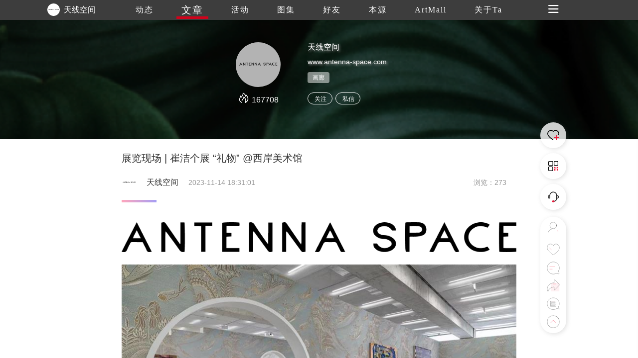

--- FILE ---
content_type: text/html
request_url: https://www.trueart.com/news/676556.html
body_size: 13180
content:
<!DOCTYPE html>
<html>

<head>
    <meta charset="UTF-8">
    <meta name="apple-mobile-web-app-capable" content="yes" />
    <meta name="viewport" content="width=device-width, initial-scale=1.0,minimum-scale=1.0, maximum-scale=1.0, user-scalable=no" />
    <meta name="apple-touch-fullscreen" content="yes" />
    <meta http-equiv="Cache-Control" content="max-age=86400" />
    <meta http-equiv="X-UA-Compatible" content="IE=edge" />
    <meta name="msapplication-tap-highlight" content="no" />
    <title>展览现场 | 崔洁个展 “礼物” @西岸美术馆 - 天线空间 - 崇真艺客</title>
    <meta name="baidu-site-verification" content="">
    <meta name="keywords" content="展览现场 | 崔洁个展 “礼物” @西岸美术馆 ">
    <meta name="description" content="展览现场 | 崔洁个展 “礼物” @西岸美术馆">
    <link rel="shortcut icon" href="https://trueart-content.oss-cn-shanghai.aliyuncs.com/icon/favicon.ico" />
    <link rel="stylesheet" href="/css/swiper.min.css">
    <link rel="stylesheet" href="/css/style.css?v=1018" />
    <link rel="stylesheet" href="/css/public.css?v=1018" />
    <link rel="stylesheet" href="/css/publicEas2.css?v=1018" />
    <link rel="stylesheet" href="/page/news/css/news_info2.css?v=1018" />
    <link rel="stylesheet" href="https://at.alicdn.com/t/font_1062556_pm8xyxzq41.css">
    <link rel="stylesheet" type="text/css" href="/js/emo/emojionearea.css">
    <script src="https://cdn.bootcss.com/jquery/1.10.2/jquery.min.js"></script>
    <script>var oneEmo = true</script>
    <script type="text/javascript" src="/js/emo/emojionearea.js"></script>
    <script src="https://cdn.bootcss.com/vue/2.2.2/vue.min.js"></script>
    <script src="/page/publick/header.js"></script>
    <script src="/page/publick/user.js"></script>
    <script src="/page/publick/banner.js"></script>
</head>

<body>
    <div class="page-body" id="main" @scroll="handleScroll" @touchstart="touchStart($event)" @click="offnav" @touchmove="touchMove($event)" @touchend="touchEnd($event)">
        <div class="loading">
            <div class="body-movin">
                <img src="/img/loading.gif">
            </div>
        </div>
        <common-header @opennav="opennav" @spot="spotheart" @publis="publishpraisesharingcomments" :title="'文章'" :index="1" :flolow="flolow" :Uid="newsData.publisher_id" :Mimg="memberInfo.photo" :Mnme="memberInfo.user_name"></common-header>
        <common-user-right @offnavzz="offnavxx" :Open="rightOpen"></common-user-right>
        <div class="layer-swiper">
            <div class="layer-swiper-box" style="position: relative;">
                <div class="atlas-title">
                    <div>
                        <span class="sname" v-html="newsData.title"></span> {{sindex}}/{{bigImglist.length}}
                        <em class="icon iconfont iconguanbi" @click="offswiper"></em>
                    </div>
                </div>
                <div class="swiper-container">
                    <div class="swiper-wrapper">
                        <div class="swiper-slide" v-for="(item,index) in bigImglist">
                            <div class="imgswiperbox"><img class="imgitem" :src="item"></div>
                            <div style="position: absolute;width: 100%;height: 100%;top: 0;left: 0;z-index: 1;"></div>
                        </div>
                    </div>

                    <!-- 如果需要导航按钮 -->
                    <div class="swiper-button-prev"><em class="icon iconfont iconglyphicon-chevron-right"></em></div>
                    <div class="swiper-button-next"><em class="icon iconfont iconzuoyou"></em></div>

                </div>
                <div class="swiper-author">
                    <div>
                        <div><span v-html="newsData.title"></span></div>
                        <div class="swiper-author-info overhidden">
                            <div v-if="commentphoto==''" style="cursor: pointer;" @click="openwear(sindex)"><img :src="memberInfo.photo"><span>{{memberInfo.real_name}}</span></div>
                            <div v-if="commentphoto!=''" style="cursor: pointer;" @click="opencommentpage"><img :src="commentphoto"><span>{{commentname}}</span></div>
                            <div>
                                <!--<em style="font-size: 24px;margin-right: 20px;position: relative;top: -1px;cursor: pointer;" class="icon iconfont iconxiazai"></em><img style="cursor: pointer;" src="../../img/heart1.svg">-->
                            </div>
                        </div>
                    </div>
                </div>
            </div>
        </div>
        <div class="page-center" v-cloak>
            <common-banner :Uid="newsData.publisher_id"></common-banner>
            <section>

                <div class="section">
                    <div class="poster">
                        <div class="author-ladel">
                            <div>
                                <h1>展览现场 | 崔洁个展 “礼物” @西岸美术馆</h1>
                            </div>
                            <div class='publisher overhidden'>
                                <img class="publisherhead" :src="newsData.publisher_head" @click="changenav(0)">
                                <span class="publishername">{{newsData.publisher_name}}</span>
                                <span class="publishertime">{{newsData.update_time}}</span>
                                <span class="publishercount">浏览：{{newsData.view_count}}</span>
                            </div>
                            <!--<span>{{newsData.update_time}}</span><span>浏览：{{newsData.view_count}}</span>-->
                        </div>
                        <div v-if="newsData.new_type==1" class="author-source">
                            来源&nbsp;|&nbsp;<span>{{newsData.source}}</span>&nbsp;&nbsp;&nbsp;作者&nbsp;|&nbsp;<span>{{newsData.author}}</span>
                        </div>
                        <div class="activity-info">
                            <div class="activity-step"></div>
                            <div class="imgdatalist" :class="{maxheight:overstep}">
                                <div class='preface flexible1'>
                                    <div class="new-info" @click="addComment($event)">
                                        <section style="box-sizing: border-box;font-style: normal;font-weight: 400;text-align: justify;font-size: 16px;"><section powered-by="xiumi.us" style="text-align: center;margin: 25px 0px;line-height: 0;box-sizing: border-box;"><section style="max-width: 100%;vertical-align: middle;display: inline-block;line-height: 0;width: 47%;height: auto;box-sizing: border-box;"><img src='https://trueart-content.oss-cn-shanghai.aliyuncs.com/20231114/210140845_640.png#' alt='展览现场 | 崔洁个展 “礼物” @西岸美术馆 崇真艺客'/ ></section></section><section powered-by="xiumi.us" style="text-align: center;margin-top: 10px;margin-bottom: 10px;line-height: 0;box-sizing: border-box;"><section style="max-width: 100%;vertical-align: middle;display: inline-block;line-height: 0;box-sizing: border-box;"><img src='https://trueart-content.oss-cn-shanghai.aliyuncs.com/20231114/210141017_640.jpg#' alt='展览现场 | 崔洁个展 “礼物” @西岸美术馆 崇真艺客'/ ></section></section><section powered-by="xiumi.us" style="box-sizing: border-box;"><p style="text-align: right;white-space: normal;margin: 0px;padding: 0px;box-sizing: border-box;"><span style="font-size: 12px;color: rgb(160, 160, 160);box-sizing: border-box;">西岸美术馆与蓬皮杜中心五年合作展陈联合策展项目</span></p><p style="text-align: right;white-space: normal;margin: 0px;padding: 0px;box-sizing: border-box;"><span style="font-size: 12px;color: rgb(160, 160, 160);box-sizing: border-box;">“崔洁：礼物”&nbsp;</span><span style="font-size: 12px;color: rgb(160, 160, 160);box-sizing: border-box;">展览现场,&nbsp;</span><span style="color: rgb(160, 160, 160);font-size: 12px;box-sizing: border-box;">摄影：Alessandro Wang</span></p><p style="white-space: normal;margin: 0px;padding: 0px;box-sizing: border-box;"><br style="box-sizing: border-box;"></p></section><section powered-by="xiumi.us" style="padding: 0px 10px;box-sizing: border-box;"><p style="white-space: normal;margin: 0px;padding: 0px;box-sizing: border-box;"><span style="font-size: 14px;font-family: PingFangSC-light;color: rgb(0, 0, 0);box-sizing: border-box;">艺术家崔洁个展《礼物》正在西岸美术馆呈现，</span><span style="font-size: 14px;font-family: PingFangSC-light;color: rgb(0, 0, 0);box-sizing: border-box;">展期为2023年11月10日至2024年2月25日。</span></p><p style="white-space: normal;margin: 0px;padding: 0px;box-sizing: border-box;"><br style="box-sizing: border-box;"></p><p style="white-space: normal;margin: 0px;padding: 0px;box-sizing: border-box;"><span style="font-size: 12px;color: rgb(112, 112, 112);box-sizing: border-box;">Artist Cui Jie's solo exhibition</span><em style="box-sizing: border-box;"><span style="font-size: 12px;color: rgb(112, 112, 112);box-sizing: border-box;">&nbsp;</span></em><em style="box-sizing: border-box;"><span style="font-size: 12px;color: rgb(112, 112, 112);box-sizing: border-box;">Species as Gifts</span></em><span style="font-size: 12px;color: rgb(112, 112, 112);box-sizing: border-box;">&nbsp;</span><span style="color: rgb(112, 112, 112);font-size: 12px;box-sizing: border-box;">is currently on view </span><span style="font-size: 12px;color: rgb(112, 112, 112);box-sizing: border-box;">at&nbsp;West Bund Museum, from November 8</span><span style="color: rgb(112, 112, 112);font-size: 12px;box-sizing: border-box;">, 2023 to February 25, 2024.</span></p></section><p powered-by="xiumi.us" style="white-space: normal;margin: 0px;padding: 0px;box-sizing: border-box;"><br style="box-sizing: border-box;"></p><section powered-by="xiumi.us" style="text-align: right;justify-content: flex-end;display: flex;flex-flow: row;margin: 10px 0px;box-sizing: border-box;"><section style="display: inline-block;width: 97%;vertical-align: top;align-self: flex-start;flex: 0 0 auto;border-style: solid;border-width: 0px 0px 0px 3px;border-left-color: rgb(160, 160, 160);padding: 0px 0px 0px 30px;height: auto;box-sizing: border-box;"><section powered-by="xiumi.us" style="margin: 5px 0px;box-sizing: border-box;"><section style="text-align: left;font-size: 14px;box-sizing: border-box;"><p style="margin: 0px;padding: 0px;box-sizing: border-box;"><strong style="box-sizing: border-box;">崔洁</strong>：礼物</p><p style="margin: 0px;padding: 0px;box-sizing: border-box;">西岸美术馆</p><p style="margin: 0px;padding: 0px;box-sizing: border-box;">2023.11.10 - 2024.2.25</p></section></section></section></section><p powered-by="xiumi.us" style="white-space: normal;margin: 0px;padding: 0px;box-sizing: border-box;"><br style="box-sizing: border-box;"></p><section powered-by="xiumi.us" style="font-size: 14px;color: rgb(62, 62, 62);font-family: PingFangSC-light;padding: 0px 10px;box-sizing: border-box;"><p style="white-space: normal;margin: 0px;padding: 0px;box-sizing: border-box;">展览通过崔洁的十余件绘画新作以及一系列与城市公共景观相关的文献资料，与观众一同去探寻上海这座城市中建筑、雕塑以及生态的嬗递更替以及与之相关的历史与回忆。</p></section><p powered-by="xiumi.us" style="white-space: normal;margin: 0px;padding: 0px;box-sizing: border-box;"><br style="box-sizing: border-box;"></p><section powered-by="xiumi.us" style="font-size: 12px;color: rgb(112, 112, 112);padding: 0px 10px;box-sizing: border-box;"><p style="white-space: normal;margin: 0px;padding: 0px;box-sizing: border-box;">Cui Jie brings her recent field investigation of local parks into the creation of new sceneries through over a dozen new paintings. She delves into the successive transformations of architecture, sculpture, and ecology in the city of Shanghai, along with their associated histories and memories. Within this context, animals, plants, and gardens exchanged between nations or cities act as “gifts” that are transformed into mobile assets. The concept of the garden also evolves from being the property of the state or private individuals to becoming an open public space, which over time acquires a broader meaning as a place of recreation and nurturing, in response to evolving social needs and changing aesthetics.&nbsp;</p><p style="white-space: normal;margin: 0px;padding: 0px;box-sizing: border-box;"><br style="box-sizing: border-box;"></p></section><section powered-by="xiumi.us" style="text-align: center;margin-top: 10px;margin-bottom: 10px;line-height: 0;box-sizing: border-box;"><section style="max-width: 100%;vertical-align: middle;display: inline-block;line-height: 0;box-sizing: border-box;"><img src='https://trueart-content.oss-cn-shanghai.aliyuncs.com/20231114/210141439_640.jpg#' alt='展览现场 | 崔洁个展 “礼物” @西岸美术馆 崇真艺客'/ ></section></section><section powered-by="xiumi.us" style="box-sizing: border-box;"><p style="text-align: right;white-space: normal;margin: 0px;padding: 0px;box-sizing: border-box;"><span style="font-size: 12px;color: rgb(160, 160, 160);box-sizing: border-box;">西岸美术馆与蓬皮杜中心五年合作展陈联合策展项目</span></p><p style="text-align: right;white-space: normal;margin: 0px;padding: 0px;box-sizing: border-box;"><span style="font-size: 12px;color: rgb(160, 160, 160);box-sizing: border-box;">“崔洁：礼物”&nbsp;</span><span style="font-size: 12px;color: rgb(160, 160, 160);box-sizing: border-box;">展览现场,&nbsp;</span><span style="color: rgb(160, 160, 160);font-size: 12px;box-sizing: border-box;">摄影：Alessandro Wang</span></p></section><p powered-by="xiumi.us" style="white-space: normal;margin: 0px;padding: 0px;box-sizing: border-box;"><br style="box-sizing: border-box;"></p><section powered-by="xiumi.us" style="font-size: 14px;padding: 0px 10px;font-family: PingFangSC-light;color: rgb(62, 62, 62);box-sizing: border-box;"><p style="white-space: normal;margin: 0px;padding: 0px;box-sizing: border-box;">作为中国当代极具代表性的艺术家，崔洁的绘画艺术实践融合真实和幻想的不同层次，以探索不同领域和地缘背景下的异质视角。在描绘特定的城市、建筑、结构和景观时，她探索了嵌入式的历史视角，并巧妙地提出了距离、角度和时间的多维度意义。</p></section><p powered-by="xiumi.us" style="white-space: normal;margin: 0px;padding: 0px;box-sizing: border-box;"><br style="box-sizing: border-box;"></p><section powered-by="xiumi.us" style="padding: 0px 10px;box-sizing: border-box;"><p style="white-space: normal;margin: 0px;padding: 0px;box-sizing: border-box;"><span style="font-size: 12px;color: rgb(112, 112, 112);box-sizing: border-box;">As a highly representative contemporary Chinese artist, Cui Jie’s artistic practice in painting combines different layers of reality and fantasy, aiming to explore heterogeneous perspectives in various fields and geographic backgrounds. When depicting specific cities, buildings, structures, and landscapes, she delves into embedded historical perspectives and skillfully presents multidimensional meanings of distance, angles, and time.</span></p><p style="white-space: normal;margin: 0px;padding: 0px;box-sizing: border-box;"><br style="box-sizing: border-box;"></p></section><section powered-by="xiumi.us" style="text-align: center;margin-top: 10px;margin-bottom: 10px;line-height: 0;box-sizing: border-box;"><section style="max-width: 100%;vertical-align: middle;display: inline-block;line-height: 0;box-sizing: border-box;"><img src='https://trueart-content.oss-cn-shanghai.aliyuncs.com/20231114/210141830_640.jpg#' alt='展览现场 | 崔洁个展 “礼物” @西岸美术馆 崇真艺客'/ ></section></section><section powered-by="xiumi.us" style="text-align: center;margin-top: 10px;margin-bottom: 10px;line-height: 0;box-sizing: border-box;"><section style="max-width: 100%;vertical-align: middle;display: inline-block;line-height: 0;box-sizing: border-box;"><img src='https://trueart-content.oss-cn-shanghai.aliyuncs.com/20231114/210142314_640.jpg#' alt='展览现场 | 崔洁个展 “礼物” @西岸美术馆 崇真艺客'/ ></section></section><section powered-by="xiumi.us" style="box-sizing: border-box;"><p style="text-align: right;white-space: normal;margin: 0px;padding: 0px;box-sizing: border-box;"><span style="font-size: 12px;color: rgb(160, 160, 160);box-sizing: border-box;">西岸美术馆与蓬皮杜中心五年合作展陈联合策展项目</span></p><p style="text-align: right;white-space: normal;margin: 0px;padding: 0px;box-sizing: border-box;"><span style="font-size: 12px;color: rgb(160, 160, 160);box-sizing: border-box;">“崔洁：礼物”&nbsp;</span><span style="font-size: 12px;color: rgb(160, 160, 160);box-sizing: border-box;">展览现场,&nbsp;</span><span style="color: rgb(160, 160, 160);font-size: 12px;box-sizing: border-box;">摄影：Alessandro Wang</span></p></section><p powered-by="xiumi.us" style="white-space: normal;margin: 0px;padding: 0px;box-sizing: border-box;"><br style="box-sizing: border-box;"></p><section powered-by="xiumi.us" style="font-size: 14px;color: rgb(62, 62, 62);font-family: PingFangSC-light;padding: 0px 10px;box-sizing: border-box;"><p style="white-space: normal;margin: 0px;padding: 0px;box-sizing: border-box;">在馆内展厅0的全新个展“礼物”中，崔洁延续了其对城市规划、地域研究以及景观雕塑的思考，动植物及园林都曾被以“礼物”的形式被互赠于国家或城市之间被动迁徙；而“园”的概念，也从官署或私署转变为公共空间，并随着需求及审美的变化成为了更具广泛意义的游憩之处。作为西岸美术馆展厅0先锋实验性质与互动性探索的沿续，崔洁将近年来对本地公园的田野调查成果用造景的方式与绘画新作相结合，其在展陈设计将借鉴上海东安公园的景观规划，用东方园林中对写意美的追求为绘画引入新的观看方式，邀请观众置身于“美术馆园林”之中，以城市中最为熟悉的“栖息景观”去唤起群体性记忆的共鸣，形成一种景与造景、自然与工艺、传统与当代、现实与回忆等种种交贯且又冲突的新叙事。园林本身即是工程技术和艺术手段的结合，其设计者在喧闹城市中心、高架与楼宇之间的缝隙试图辟出世外桃源，将人与城市隔开距离去获取一个短暂的自然环境，为达到“虽由人作，宛若天开”的意境。而人类文明与自然之间相互介入的关系，一直是崔洁的创作中重要的脉络之一，作品中平滑的、边界分明的理性画面里，长风公园、国泰电影院、以吻鹅为形象的被大型缩放的瓷瓶……这些似曾相识的景观和场景都将出现在展览中。</p><p style="white-space: normal;margin: 0px;padding: 0px;box-sizing: border-box;"><br style="box-sizing: border-box;"></p></section><section powered-by="xiumi.us" style="text-align: center;margin-top: 10px;margin-bottom: 10px;line-height: 0;box-sizing: border-box;"><section style="max-width: 100%;vertical-align: middle;display: inline-block;line-height: 0;box-sizing: border-box;"><img src='https://trueart-content.oss-cn-shanghai.aliyuncs.com/20231114/210142642_640.jpg#' alt='展览现场 | 崔洁个展 “礼物” @西岸美术馆 崇真艺客'/ ></section></section><section powered-by="xiumi.us" style="text-align: center;margin-top: 10px;margin-bottom: 10px;line-height: 0;box-sizing: border-box;"><section style="max-width: 100%;vertical-align: middle;display: inline-block;line-height: 0;box-sizing: border-box;"><img src='https://trueart-content.oss-cn-shanghai.aliyuncs.com/20231114/210142908_640.jpg#' alt='展览现场 | 崔洁个展 “礼物” @西岸美术馆 崇真艺客'/ ></section></section><section powered-by="xiumi.us" style="box-sizing: border-box;"><p style="text-align: right;white-space: normal;margin: 0px;padding: 0px;box-sizing: border-box;"><span style="font-size: 12px;color: rgb(160, 160, 160);box-sizing: border-box;">西岸美术馆与蓬皮杜中心五年合作展陈联合策展项目</span></p><p style="text-align: right;white-space: normal;margin: 0px;padding: 0px;box-sizing: border-box;"><span style="font-size: 12px;color: rgb(160, 160, 160);box-sizing: border-box;">“崔洁：礼物”&nbsp;</span><span style="font-size: 12px;color: rgb(160, 160, 160);box-sizing: border-box;">展览现场,&nbsp;</span><span style="color: rgb(160, 160, 160);font-size: 12px;box-sizing: border-box;">摄影：Alessandro Wang</span></p></section><section powered-by="xiumi.us" style="margin: 10px 0%;box-sizing: border-box;"><section style="display: inline-block;width: 100%;vertical-align: top;overflow-x: auto;border-width: 0px;background-color: rgba(255, 255, 255, 0);box-shadow: rgb(0, 0, 0) 0px 0px 0px;box-sizing: border-box;"><section style="overflow: hidden;width: 210%;max-width: 210% !important;box-sizing: border-box;"><section powered-by="xiumi.us" style="display: inline-block;vertical-align: middle;width: 100%;box-sizing: border-box;"><section style="text-align: center;margin: 0px 0%;line-height: 0;box-sizing: border-box;"><section style="max-width: 100%;vertical-align: middle;display: inline-block;line-height: 0;width: 100%;box-sizing: border-box;"><img src='https://trueart-content.oss-cn-shanghai.aliyuncs.com/20231114/210143236_640.jpg#' alt='展览现场 | 崔洁个展 “礼物” @西岸美术馆 崇真艺客'/ ></section></section></section></section></section></section><section powered-by="xiumi.us" style="text-align: left;justify-content: flex-start;display: flex;flex-flow: row;box-sizing: border-box;"><section style="display: inline-block;vertical-align: top;width: 50%;align-self: flex-start;flex: 0 0 auto;box-sizing: border-box;"><section powered-by="xiumi.us" style="font-size: 12px;color: rgb(160, 160, 160);box-sizing: border-box;"><p style="margin: 0px;padding: 0px;box-sizing: border-box;">左右滑动→</p></section></section><section style="display: inline-block;vertical-align: top;width: 50%;align-self: flex-start;flex: 0 0 auto;box-sizing: border-box;"><section powered-by="xiumi.us" style="text-align: right;font-size: 12px;color: rgb(160, 160, 160);box-sizing: border-box;"><p style="margin: 0px;padding: 0px;box-sizing: border-box;">上海动物园1, 2023</p><p style="margin: 0px;padding: 0px;box-sizing: border-box;">65 × 184 × 75 cm</p></section></section></section><section powered-by="xiumi.us" style="margin: 10px 0%;box-sizing: border-box;"><section style="display: inline-block;width: 100%;vertical-align: top;overflow-x: auto;border-width: 0px;background-color: rgba(255, 255, 255, 0);box-shadow: rgb(0, 0, 0) 0px 0px 0px;box-sizing: border-box;"><section style="overflow: hidden;width: 210%;max-width: 210% !important;box-sizing: border-box;"><section powered-by="xiumi.us" style="display: inline-block;vertical-align: middle;width: 100%;box-sizing: border-box;"><section style="text-align: center;margin: 0px 0%;line-height: 0;box-sizing: border-box;"><section style="max-width: 100%;vertical-align: middle;display: inline-block;line-height: 0;width: 100%;box-sizing: border-box;"><img src='https://trueart-content.oss-cn-shanghai.aliyuncs.com/20231114/210143548_640.jpg#' alt='展览现场 | 崔洁个展 “礼物” @西岸美术馆 崇真艺客'/ ></section></section></section></section></section></section><section powered-by="xiumi.us" style="text-align: left;justify-content: flex-start;display: flex;flex-flow: row;box-sizing: border-box;"><section style="display: inline-block;vertical-align: top;width: 50%;align-self: flex-start;flex: 0 0 auto;box-sizing: border-box;"><section powered-by="xiumi.us" style="font-size: 12px;color: rgb(160, 160, 160);box-sizing: border-box;"><p style="margin: 0px;padding: 0px;box-sizing: border-box;">左右滑动→</p></section></section><section style="display: inline-block;vertical-align: top;width: 50%;align-self: flex-start;flex: 0 0 auto;box-sizing: border-box;"><section powered-by="xiumi.us" style="text-align: right;font-size: 12px;color: rgb(160, 160, 160);box-sizing: border-box;"><p style="margin: 0px;padding: 0px;box-sizing: border-box;">上海植物园，2023</p><p style="margin: 0px;padding: 0px;box-sizing: border-box;">65 × 184 × 75 cm</p><p style="margin: 0px;padding: 0px;box-sizing: border-box;"><br style="box-sizing: border-box;"></p></section></section></section><section powered-by="xiumi.us" style="padding: 0px 10px;box-sizing: border-box;"><p style="white-space: normal;margin: 0px;padding: 0px;box-sizing: border-box;"><span style="font-size: 12px;color: rgb(112, 112, 112);box-sizing: border-box;">This exhibition follows upon Cui Jie’s passion for urban planning, regional research, and landscape sculpture. In its design, she draws inspiration from the landscape planning of Shanghai Dong’an Park and introduces a new way of viewing paintings infused with the ideals of Eastern impressionism found in Asian gardens. The artworks are presented as elements of garden design, akin to the arrangement of props, and they come to life together with the wall fabric modeled after Dunhuang brocade from the 1960s, ultimately forming part of the virtual landscape.</span></p><p style="white-space: normal;margin: 0px;padding: 0px;box-sizing: border-box;"><span style="font-size: 12px;color: rgb(112, 112, 112);box-sizing: border-box;">&nbsp;</span></p><p style="white-space: normal;margin: 0px;padding: 0px;box-sizing: border-box;"><span style="font-size: 12px;color: rgb(112, 112, 112);box-sizing: border-box;">Gardens themselves combine engineering and artistic techniques, and their designers strive to carve out a utopian oasis amidst the hustle and bustle, elevated roads, and towering buildings of the city. The aim is to create a temporary natural environment that in the words of Cui Jie, “appears as if it were created by the heavens, even though it is man-made.” The interplay between human civilization and nature has always been a significant theme in Cui Jie’s work. In the well delineated compositions that are polished and lucid, landmarks like Changfeng Park, the Cathay Cinema, and the large-scaled porcelain in the shape of kissing geese… these seemingly familiar scenes are being woven into abstract patterns reminiscent of railway tracks and constitute balanced records and observations of the interactions among human creation, nature, social-political dynamics, and historical change.</span></p><p style="white-space: normal;margin: 0px;padding: 0px;box-sizing: border-box;"><br style="box-sizing: border-box;"></p><p style="white-space: normal;margin: 0px;padding: 0px;box-sizing: border-box;"><span style="font-size: 12px;color: rgb(112, 112, 112);box-sizing: border-box;">Focusing on local contemporary art practices from an international perspective is one of the West Bund Museum’s cultural perspectives. Cui Jie recently initiated the “Shanghai Garden” project in the museum’s outdoor space. As a playful experiment that blurs the boundaries between art and daily life, the artist opened a vegetable garden next to the museum and conducted a two-month planting project, sharing the fruits of art in the soil with the audience through stories or actual planting.</span><span style="color: rgb(112, 112, 112);font-size: 12px;box-sizing: border-box;">Cui Jie’s solo exhibition “Species as Gifts” breaks through traditional mediums to bring a fresh perspective and direction to Gallery 0 of the West Bund Museum.&nbsp;</span></p><p style="white-space: normal;margin: 0px;padding: 0px;box-sizing: border-box;"><br style="box-sizing: border-box;"></p></section><section powered-by="xiumi.us" style="text-align: center;margin-top: 10px;margin-bottom: 10px;line-height: 0;box-sizing: border-box;"><section style="max-width: 100%;vertical-align: middle;display: inline-block;line-height: 0;box-sizing: border-box;"><img src='https://trueart-content.oss-cn-shanghai.aliyuncs.com/20231114/210143955_640.jpg#' alt='展览现场 | 崔洁个展 “礼物” @西岸美术馆 崇真艺客'/ ></section></section><section powered-by="xiumi.us" style="text-align: right;font-size: 12px;color: rgb(160, 160, 160);box-sizing: border-box;"><p style="margin: 0px;padding: 0px;box-sizing: border-box;">崔洁</p><p style="margin: 0px;padding: 0px;box-sizing: border-box;">瓷器吻鹅和上海航天大楼，2023</p><p style="margin: 0px;padding: 0px;box-sizing: border-box;">200 × 160 cm</p></section><section powered-by="xiumi.us" style="text-align: center;margin-top: 10px;margin-bottom: 10px;line-height: 0;box-sizing: border-box;"><section style="max-width: 100%;vertical-align: middle;display: inline-block;line-height: 0;box-sizing: border-box;"><img src='https://trueart-content.oss-cn-shanghai.aliyuncs.com/20231114/210144548_640.jpg#' alt='展览现场 | 崔洁个展 “礼物” @西岸美术馆 崇真艺客'/ ></section></section><section powered-by="xiumi.us" style="text-align: right;font-size: 12px;color: rgb(160, 160, 160);box-sizing: border-box;"><p style="margin: 0px;padding: 0px;box-sizing: border-box;">崔洁</p><p style="margin: 0px;padding: 0px;box-sizing: border-box;">瓷器吻鹅和上海衡山电影院，2023</p><p style="margin: 0px;padding: 0px;box-sizing: border-box;">200 × 150cm</p></section><section powered-by="xiumi.us" style="text-align: center;margin-top: 10px;margin-bottom: 10px;line-height: 0;box-sizing: border-box;"><section style="max-width: 100%;vertical-align: middle;display: inline-block;line-height: 0;box-sizing: border-box;"><img src='https://trueart-content.oss-cn-shanghai.aliyuncs.com/20231114/210145267_640.jpg#' alt='展览现场 | 崔洁个展 “礼物” @西岸美术馆 崇真艺客'/ ></section></section><section powered-by="xiumi.us" style="text-align: right;font-size: 12px;color: rgb(160, 160, 160);box-sizing: border-box;"><p style="margin: 0px;padding: 0px;box-sizing: border-box;">崔洁</p><p style="margin: 0px;padding: 0px;box-sizing: border-box;">上海植物园, 2023</p><p style="margin: 0px;padding: 0px;box-sizing: border-box;">250 × 180 cm</p></section><p powered-by="xiumi.us" style="white-space: normal;margin: 0px;padding: 0px;box-sizing: border-box;"><br style="box-sizing: border-box;"></p><section powered-by="xiumi.us" style="box-sizing: border-box;"><p style="text-align: right;white-space: normal;margin: 0px;padding: 0px;box-sizing: border-box;"><span style="font-size: 14px;box-sizing: border-box;">图文致谢艺术家及西岸美术馆</span><br style="box-sizing: border-box;"></p><p style="text-align: right;white-space: normal;margin: 0px;padding: 0px;box-sizing: border-box;"><span style="font-size: 14px;box-sizing: border-box;">西岸美术馆与蓬皮杜中心五年合作展陈联合策展项目</span></p></section><p powered-by="xiumi.us" style="white-space: normal;margin: 0px;padding: 0px;box-sizing: border-box;"><br style="box-sizing: border-box;"></p><p powered-by="xiumi.us" style="white-space: normal;margin: 0px;padding: 0px;box-sizing: border-box;"><br style="box-sizing: border-box;"></p><p powered-by="xiumi.us" style="white-space: normal;margin: 0px;padding: 0px;box-sizing: border-box;"><br style="box-sizing: border-box;"></p><section powered-by="xiumi.us" style="text-align: center;margin-top: 10px;margin-bottom: 10px;line-height: 0;box-sizing: border-box;"><section style="max-width: 100%;vertical-align: middle;display: inline-block;line-height: 0;width: 76%;height: auto;box-sizing: border-box;"><img src='https://trueart-content.oss-cn-shanghai.aliyuncs.com/20231114/210145814_640.png#' alt='展览现场 | 崔洁个展 “礼物” @西岸美术馆 崇真艺客'/ ></section></section><section powered-by="xiumi.us" style="text-align: left;justify-content: flex-start;display: flex;flex-flow: row;box-sizing: border-box;"><section style="display: inline-block;width: 100%;vertical-align: top;align-self: flex-start;flex: 0 0 auto;border-style: solid;border-width: 0px;border-color: rgb(201, 201, 201);background-color: rgb(255, 255, 255);padding: 40px 20px 30px;height: auto;box-sizing: border-box;"><section powered-by="xiumi.us" style="text-align: center;box-sizing: border-box;"><section style="display: inline-block;width: 100%;height: 311px;vertical-align: top;overflow-y: auto;box-sizing: border-box;"><section style="overflow: hidden;box-sizing: border-box;"><section powered-by="xiumi.us" style="margin: 0px 0px 120px;box-sizing: border-box;"><section style="text-align: justify;font-size: 12px;line-height: 2;box-sizing: border-box;"><p style="white-space: normal;margin: 0px;padding: 0px;box-sizing: border-box;"><span style="font-size: 14px;box-sizing: border-box;"><strong style="box-sizing: border-box;">崔洁</strong></span>（b. 1983，上海）现工作和生活于上海。现代化、城市景观的发展和当代建筑统一且乏味的风格一直是崔洁城市系列绘画所讨论的核心主题。在崔洁的笔下，过去和现在的景象联结、交织，转化为她对过去的怀念和对未来景观那看似乌托邦式的展望与探索，从而在某种程度上引发观众的群体怀念。</p><p style="white-space: normal;margin: 0px;padding: 0px;box-sizing: border-box;"><br style="box-sizing: border-box;"></p><p style="white-space: normal;margin: 0px;padding: 0px;box-sizing: border-box;">她的作品曾被Phaidon出版社出版的《维他命P3》收录；也被巴黎蓬皮杜艺术中心、纽约现代艺术博物馆、芝加哥艺术博物馆、阿斯楚普费恩利（Astrup Fearnley）现代艺术博物馆、鲁贝尔艺术基金会、Kistefos美术馆、香港M+收藏等机构收藏。</p><p style="white-space: normal;margin: 0px;padding: 0px;box-sizing: border-box;"><br style="box-sizing: border-box;"></p><p style="white-space: normal;margin: 0px;padding: 0px;box-sizing: border-box;">部分个展与双人展：“高温景观”，柯芮斯画廊，伦敦，英国（2023）；“模范新村”，焦点画廊，埃塞克斯，英国（2022）；“从亭到太空站”，曼彻斯特华人艺术中心，曼彻斯特，英国（2019）；“凌霄阁”，柯芮斯画廊，伦敦，英国（2019）；“造⼀把好椅子”，天线空间，上海（2019）；“偌大空间”（与李杰），OCAT，深圳（2018）；“后来，从前”，Mother’s Tankstation，都柏林，爱尔兰（2016）；“新旧都市方案”，Leo Xu Projects，上海（2014）等。</p><p style="white-space: normal;margin: 0px;padding: 0px;box-sizing: border-box;"><br style="box-sizing: border-box;"></p><p style="white-space: normal;margin: 0px;padding: 0px;box-sizing: border-box;">部分群展：“米修米修 收到信号了吗？”，由岳鸿飞策展，天线空间，上海，中国（2023）；“美丽新世界：面向21世纪的16位画家”，视觉艺术博物馆（Museum de Fundatie），兹沃勒，荷兰（2023）；“坚决复习非生产性建筑的标准（上辑：固态磨具）”，长征空间，北京（2022）；“共同的现场——UCCA15周年理事收藏展”，UCCA，北京（2022）“溢流地”，Para Site，香港（2021）；“金木水火土”，佩斯画廊，旧金山，美国（2021）；“L’Invitation au voyage”，Esther Schipper，柏林，德国（2021）；“2021年台北双年展巡回展：你我不住在同一星球上”，蓬皮杜艺术中心-梅茨馆，梅斯，法国（2021）；“第12届台北双年展：你我不住在同一星球上”，台北市立美术馆，台北（2020）“第一届X美术馆三年展：终端&gt;_?”，X美术馆，北京（2020）；“中国非洲”，蓬皮杜艺术中心，巴黎，法国（2020）；“未完成”，四方当代美术馆，南京（2019）；“幽灵维面——电驭叛客在未来之年”，大馆当代美术馆，香港（2019）；“百物曲”，Para Site X 外滩美术馆，上海（2019）；“‘全球都市’国际艺术双年展”，蓬皮杜艺术中心X毛继鸿艺术基金会，成都（2018）；“长征计划：违章建筑三——特区”，广东时代美术馆，广州（2018）；“贝尔格莱德57届十月沙龙”，贝尔格莱德，塞尔维亚（2018）；“前沿国际：克利夫兰当代艺术三年展”，克利夫兰，美国（2018）；“过去的肌理”，现代艺术博物馆MoMA PS1艺术中心，纽约，美国（2017）等。</p><p style="text-align: left;word-break: break-all;white-space: normal;margin: 0px;padding: 0px;box-sizing: border-box;"><br style="box-sizing: border-box;"></p></section></section></section></section></section></section></section><section powered-by="xiumi.us" style="transform: scale(0.7);-webkit-transform: scale(0.7);-moz-transform: scale(0.7);-o-transform: scale(0.7);transform-origin: left top;-webkit-transform-origin: left top;-moz-transform-origin: left top;-o-transform-origin: left top;margin-top: 0px;margin-bottom: -13px;box-sizing: border-box;"><section style="text-align: left;justify-content: flex-start;display: flex;flex-flow: row;box-sizing: border-box;"><section style="display: inline-block;width: 23%;vertical-align: middle;padding: 0px;align-self: center;flex: 0 0 auto;height: auto;box-sizing: border-box;"><section powered-by="xiumi.us" style="margin: 10px 0% 5px;text-align: center;line-height: 0.8;font-size: 11px;box-sizing: border-box;"><section style="width: 0px;display: inline-block;border-bottom: 0.8em solid rgb(160, 160, 160);border-left: 0.7em solid transparent !important;border-right: 0.7em solid transparent !important;box-sizing: border-box;"><svg style="float:left;line-height:0;width:0;vertical-align:top;" viewbox="0 0 1 1"></svg></section></section><section powered-by="xiumi.us" style="margin: 5px 0% 10px;text-align: center;line-height: 0.8;font-size: 11px;box-sizing: border-box;"><section style="width: 0px;display: inline-block;border-top: 0.8em solid rgb(160, 160, 160);border-left: 0.7em solid transparent !important;border-right: 0.7em solid transparent !important;box-sizing: border-box;"><svg style="float:left;line-height:0;width:0;vertical-align:top;" viewbox="0 0 1 1"></svg></section></section></section></section></section><p powered-by="xiumi.us" style="white-space: normal;margin: 0px;padding: 0px;box-sizing: border-box;"><br style="box-sizing: border-box;"></p><section powered-by="xiumi.us" style="margin: 0.5em 0px;box-sizing: border-box;"><section style="border-top: 1px dotted rgb(160, 160, 160);box-sizing: border-box;"><svg style="float:left;line-height:0;width:0;vertical-align:top;" viewbox="0 0 1 1"></svg></section></section><section powered-by="xiumi.us" style="text-align: center;margin-top: 10px;margin-bottom: 10px;line-height: 0;box-sizing: border-box;"><section style="max-width: 100%;vertical-align: middle;display: inline-block;line-height: 0;box-sizing: border-box;"><img src='https://trueart-content.oss-cn-shanghai.aliyuncs.com/20231114/210146095_640.jpg#' alt='展览现场 | 崔洁个展 “礼物” @西岸美术馆 崇真艺客'/ ></section></section></section><p style="display: none;"><mp-style-type data-value="10000"></mp-style-type></p>
                                    </div>
                                </div>
                                <div v-if="overstep" class="open-btn">
                                    <span class="open-more" @click.stop="openMore(0)">{{flexible[0].text}}</span>
                                </div>
                            </div>
                        </div>
                        <div class="zanorfen overhidden">
                            <div>
                                <div class="zof-box bgcolor">
                                    <div @click="spotheart">
                                        <img class="dzicon act" src="/img/dianzan.png">
                                        <img class="dzicon unact" src="/img/icon/giveup.svg"> <i v-show="newsData.good_count>0">{{newsData.good_count}}</i>
                                    </div>
                                </div>

                            </div>
                            <div>
                                <div class="zof-box bgcolor">
                                    <div @click="publishpraisesharingcomments">
                                        <img class="dzicon fact" src="/img/fenxiang.png">
                                        <img class="dzicon unfact" src="/img/icon/share.svg"> <i v-show="newsData.transfer_count>0">{{newsData.transfer_count}}</i>
                                    </div>
                                </div>
                            </div>
                        </div>
                        <div class="activity-info" v-if="newsData.labels.length>0">
                            <div class="activity-step"></div>
                            <div class="label-text">Find Your Art</div>
                            <div class='works-lable'>
                                <ul class="overhidden">
                                    <li v-for="(item,index) in newsData.labels" @click="actlabel(index)" class='find-art fleft pointer'>
                                        <div>
                                            <div class="info-ladel" v-html="item.name"></div>
                                        </div>
                                    </li>
                                </ul>
                            </div>

                        </div>
                        <div id="user_comment" class="activity-info last-model">
                            <div class="pingfen">
                                <span>{{pingfen1}}</span>.{{pingfen2}}
                            </div>
                            <div class="activity-step"></div>
                            <div class="label-text">吧唧吧唧</div>
                            <div class="activity-comment">
                                <div class='comment'>
                                    <img class="loaclogo" src="">
                                    <textarea style="height: 0;width: 0;opacity: 0;" id="demo1" placeholder="" v-model="commentext"></textarea>
                                </div>
                                <div id="container" @click="comfous" class="c-textarea"></div>
                                <div class="comment-subimt">
                                    <div>
                                        <em class="icon iconfont"><img src="/img/comment/c-icon01.png"></em>
                                        <em title='录音' @click="record" class="icon iconfont"><img src="/img/comment/c-icon02.png" style="height: auto;width: 23px;position: relative;top: 3px;"></em>
                                        <em class="icon iconfont" :class="{noclick:!iswx}" @click="wxuploads(0,4)"><img src="/img/comment/c-icon03.png"></em>
                                        <em title='评价' class="icon iconfont" @click="opcomment"><img src="/img/comment/c-icon04.png"></em>
                                        <img v-if="index<=pinLv-1" v-for="(item,index) in jimg" :src="item" style="width: 14px;height: 14px;position: relative;top: 2px;">
                                        <input title='上传' v-if="!iswx" type="file" name="" id="commentImg" @change="upcimg" accept="image/*" multiple value="" />
                                    </div>
                                    <a class="showimg" @click="publish">发布</a>
                                </div>
                            </div>
                            <div v-if="audios!=''" style="margin-top: 10px;">
                                <audio :src="audios" controls="controls"></audio>
                            </div>

                            <div class="comment-up">

                            </div>
                            <div v-if="commentData.length>0" class='scene-img flexible3'>
                                <li class="c-list" v-for="(item,index) in commentData">
                                    <div class="c-user overhidden">
                                        <div class="c-user-info">
                                            <div @click="getzhuye(index)"><img class="user-photo" style="margin-left: 0;" :src="item.publisher_head"></div>
                                            <div @click="getzhuye(index)">
                                                <div><span class="user-name" style="color: rgb(150,150,150)">{{item.publisher_name}}</span></div>
                                                <span v-if="item.info_score==100"><img v-if="index<=4" v-for="(item2,index) in jimg2" src="/img/comment/score3.png" style="width: 14px;height: 14px;position: relative;"></span>
                                                <span v-if="item.info_score==80"><img v-if="index<=3" v-for="(item2,index) in jimg2" src="/img/comment/score2.png" style="width: 14px;height: 14px;position: relative;"></span>
                                                <span v-if="item.info_score==60"><img v-if="index<=2" v-for="(item2,index) in jimg2" src="/img/comment/score2.png" style="width: 14px;height: 14px;position: relative;"></span>
                                                <span v-if="item.info_score==40"><img v-if="index<=1" v-for="(item2,index) in jimg2" src="/img/comment/score4.png" style="width: 14px;height: 14px;position: relative;"></span>
                                                <span v-if="item.info_score==20"><img v-if="index<=0" v-for="(item2,index) in jimg2" src="/img/comment/score4.png" style="width: 14px;height: 14px;position: relative;"></span>

                                            </div>
                                            <span class='c-event-ed'>{{item.input_time}} <img class="dzicon act" src="/img/dianzan.png"><img class="dzicon unact" @click="commentDian(index)" src="/img/icon/giveup.svg"> <i class="good-num">{{item.good_count}}<i>k</i></i>    <i class="tuijian bgcolor" @click="uncommentstop(index)" v-if="item.is_top==1"><em class="icon iconfont iconzhiding1"></em></i><i class="tuijian" v-if="memberInfo.check_follow==2&&item.is_top!=1" @click="commentstop(index)"><em class="icon iconfont iconzhiding1"></em></i><em v-if="item.publisher_id==mydata[0]" class="icon iconfont iconcha" @click="deletecomments($event,index)"></em></span>
                                        </div>
                                        <div></div>
                                    </div>
                                    <div class="event-center">
                                        <div class="event-info bajiinfo" v-if="item._content!=''&&item._content!=null" v-html="item._content" style="font-size: 14px;color: rgb(150,150,150);text-align: justify;">
                                        </div>
                                    </div>
                                    <div v-if="item.sound_record!=null&&item.sound_record!=''">
                                        <audio :src="item.sound_record" controls="controls"></audio>
                                    </div>
                                    <div class="comment-img imgheight" v-if="item.state==0">
                                        <img v-for="(item2,index2) in item.img_list" :src="item2.img_url+item2.img_ext" @load="commentLoad" @click="imgpreview(index,index2)">
                                    </div>
                                    <div class="comment-img" v-if="item.state==1&&item.img_list.length>0">
                                        <img v-for="(item2,index2) in item.img_list" :src="item2.img_url+'_300_300'+item2.img_ext" @click="imgpreview(index,index2)">
                                    </div>
                                    <div class="bor-bottom bgcolor"></div>
                                </li>
                                <div v-if="commentData.length!=0" class="comment-more">
                                    <span class="bgcolor" @click.stop="commentMore">加载更多</span>
                                    <p>已展示全部</p>
                                </div>
                            </div>
                        </div>
                        <div class="modex-footer">
                            <div class="activity-step"></div>
                            <div class="label-text">延伸阅读</div>
                            <div class="similar">
                                <div class="xgyd" v-for="(item,index) in gcrr" @click="relevant(index)">
                                    <img :src="item.news.images[0].img_url+'_640'+item.news.images[0].img_ext"
                                         @load="imgload(event,index)">
                                    <p>
                                        <span style="font-size: 14px;line-height: 24px;">{{item.publisher_name}} 发布了 文章</span><br> {{item.title}}
                                    </p>
                                </div>
                            </div>
                        </div>
                    </div>
                </div>
                <div class="layer">
                    <div class="layer-box">
                        <div class="layer-title">{{layerTitle}}<em class="icon iconfont iconguanbi closeBtn" id=""></em></div>
                        <div class="layer-content" v-if="layerTitle=='艺客分享'||layerTitle=='吧唧吧唧'">
                            <img class="layer-weixin-code" :src="shareurl">
                            <div v-if="!iswx">使用微信扫一扫<span v-if="layerTitle=='吧唧吧唧'">进入手机版留言</span><span v-if="layerTitle=='艺客分享'">分享朋友圈或朋友</span></div>
                            <div v-if="iswx">长按识别二维码分享朋友圈或朋友</div>
                            <div></div>
                        </div>
                        <div class="layer-content" v-else>
                            <!--<div>打分时间到~</div>-->
                            <div class="score">
                                <img v-for="(item,index) in scorelist" :src="item.url" @click="scoreBtn(index)">
                            </div>
                            <!--<div class="score-lv">{{scorelv}}</div>-->
                            <div class="tab">
                                <div id="c-label" v-for="(item,index) in lableList">
                                    <div @click="scorelable(index)">{{item}}</div>
                                </div>
                            </div>
                        </div>
                        <div style="display: flex;" :class="{'flex':btntext=='发布'}" class="layer-botton" v-if="layerTitle!='艺客分享'&&layerTitle!='吧唧吧唧'">
                            <div v-if="btntext == '发布'" class="layer-botton-coner" @click="bianji">编辑</div>
                            <div class="layer-botton-coner" @click="confirm">{{btntext}}</div>
                        </div>
                    </div>
                </div>
                <div class="layer-tow">
                    <div class="layer-box">
                        <div class="layer-title">艺客分享<em class="icon iconfont iconguanbi" @click="offtow"></em></div>
                        <div class="layer-content" style="padding-bottom: 0;">
                            <div class="fenxing">
                                <img :src="mydata.photo">
                                <span class="myname">{{mydata.real_name}}</span>
                                <span><i>成功分享了 </i>文章</span>
                            </div>
                            <div v-html="newsData.title" class="s-news-title"></div>
                            <div class="s-be-careful" class="bgcolor"></div>
                            <div>
                                <div class="s-tips">您还可以分享到</div>
                                <div class="carttype">
                                    <a class="icon iconfont iconqq" @click="shareToqq(event)" style="color: #007AFF;background-image: none;font-size: 50px;float: none;margin-right: 50px;padding: 0;"></a>
                                    <a @click="wxshare(0)" class="icon iconfont iconweixin" style="color: #09BB07;font-size: 50px;background-image: none;float: none;margin-right: 50px;padding: 0;"></a>
                                    <a class="icon iconfont iconjinyanjinliao207 " @click="shareToSinaWB(event)" style="color: #E01F3D;position: relative;top: -4px;background-image: none;font-size: 50px;float: none;padding: 0;"></a>
                                </div>
                            </div>
                        </div>
                    </div>
                </div>
            </section>
            <div class="next-news">
                <div class="next-news-box overhidden">
                    <div class="n-title" v-html="nextData.title"></div>
                    <div class="n-btn fright bgcolor" @click="nextback">加载下一篇</div>
                </div>
            </div>
            <footer>
                <div class="footer">
                    <div class="overhidden">
                        <div class='fleft'>
                            <div class="footer-nav overhidden">
                                <img src="/img/footer/trueart.svg">
                                <ul class="overhidden">
                                    <li class="fleft navafter">
                                        <a href="/news/289871.html">关于我们</a>
                                    </li>
                                    <li class="fleft navafter">
                                        <a href="/news/289870.html">联系我们</a>
                                    </li>
                                    <li class="fleft navafter">
                                        <a href="/news/290307.html">加入我们</a>
                                    </li>
                                    <li class="fleft navafter">
                                        <a href="/yiker/13484.html">帮助中心</a>
                                    </li>
                                    <li class="fleft navafter">
                                        <a href="/news/290269.html">服务条款</a>
                                    </li>
                                    <li class="fleft navafter">
                                        <a href="/page/server/link.html">友情链接</a>
                                    </li>
                                    <li class="fleft navafter">
                                        <a href="/page/server/sitemap.html">网站地图</a>
                                    </li>
                                    <li class="fleft">
                                        <a href="/news/346171.html">艺客服务</a>
                                    </li>
                                </ul>
                            </div>
                        </div>

                        <div class="footer-cs fright overhidden">
                            <span>在线客服</span>
                            <img onclick="wxcs()" src="/img/footer/weixin.png">
                            <a target="_blank" href="tencent://message/?uin=971209058&Site=&Menu=yes"><img class="qqcs" src="/img/footer/QQ.png"></a>
                            <a target="_blank" href="https://weibo.com/p/1006061658460895/home"><img src="/img/footer/weibo.png"></a>
                        </div>
                    </div>
                    <div class="footer-cr tcenter" style="font-size: 14px;">Copyright Reserved 崇真艺客 版权所有 <a target="_blank" href="http://beian.miit.gov.cn" style="color:#fff;">沪ICP备12016572号-1 沪ICP备12016572号-2</a></div>
                </div>
            </footer>
            <div class="scrolltit" v-if="nextData.title!=null">
                <span>继续上滑切换下一篇文章</span>
            </div>
            <div class="zd-layer">
                <div class="layer-box">
                    <div class="layer-title">提示<em class="icon iconfont iconguanbi" @click="chosecszd" id=""></em></div>
                    <div class="layer-content">
                        <div>是否置顶评论</div>
                    </div>
                    <div class="layer-botton">
                        <div class="layer-botton-left" @click="chosecszd">取消</div>
                        <div class="layer-botton-right" @click="zdcofiom()">确定</div>
                    </div>
                </div>
            </div>
            <div class="unzd-layer">
                <div class="layer-box">
                    <div class="layer-title">提示<em class="icon iconfont iconguanbi" @click="chosecsunzd()" id=""></em></div>
                    <div class="layer-content">
                        <div>是否取消置顶</div>
                    </div>
                    <div class="layer-botton">
                        <div class="layer-botton-left" @click="chosecsunzd()">取消</div>
                        <div class="layer-botton-right" @click="unzdcofiom()">确定</div>
                    </div>
                </div>
            </div>
            <div class="delete-layer">
                <div class="layer-box">
                    <div class="layer-title">提示<em class="icon iconfont iconguanbi" @click="chosecsdelete()" id=""></em></div>
                    <div class="layer-content">
                        <div>是否删除评论</div>
                    </div>
                    <div class="layer-botton">
                        <div class="layer-botton-left" @click="chosecsdelete()">取消</div>
                        <div class="layer-botton-right" @click="deletecofiom()">确定</div>
                    </div>
                </div>
            </div>
            <div class="mone-layer">
                <div class="layer-box">
                    <div class="layer-title">登录提示<em class="icon iconfont iconguanbi" @click="chosecsdelete()" id=""></em></div>
                    <div class="layer-content">
                        <div>还未登录崇真艺客<br>更多功能等你开启...</div>
                        <div class="layer-loading bgcolor" @click="loadingnew">立即登录</div>
                    </div>
                    <div class="layer-botton">
                        <div class="layer-botton-left" @click="skipbtn">跳过</div>
                        <div class="layer-botton-right" @click="resnew">注册</div>
                    </div>
                </div>
            </div>
        </div>

    </div>
    <div class="wx-cs">
        <div class="layer-box">
            <div class="layer-title">微信客服<em class="icon iconfont iconguanbi" onclick="chosecs()" id=""></em></div>
            <div class="layer-content">
                <img class="weixin-code" src="/img/footer/weixincs.jpg">
                <div>使用微信扫一扫联系客服</div>
            </div>
        </div>
    </div>

    <div class="wxshare">
        <div><img src="/img/Arrow.svg"></div>
        <div class="wxbtn">点击右上角<img src="/img/wxButton.svg">分享</div>
    </div>
    <div class="toast">
        <div class="toast-box">
            <div>
                <img class="toast-icon" src="">
                <div class="toast-text"></div>
            </div>
        </div>
    </div>
    <div class="luyin" id='luyin'>
        <div class="luyin-box">
            <span class="icon iconfont iconcha"></span>
            <div>
                <a id="talk_btn"><em class="icon iconfont iconluyin"></em></a>
            </div>
            按下开始，松开结束(录音不超过60秒)
        </div>
    </div>

    <script type="text/javascript">
        $(function () {
            var bp = document.createElement('script');
            var curProtocol = window.location.protocol.split(':')[0];
            if (curProtocol === 'https') {
                bp.src = 'https://zz.bdstatic.com/linksubmit/push.js';
            } else {
                bp.src = 'http://push.zhanzhang.baidu.com/push.js';
            }
            var s = document.getElementsByTagName("script")[0];
            s.parentNode.insertBefore(bp, s);
        });
			var cnzz_protocol = (("https:" == document.location.protocol) ? "https://" : "http://");
			document.write(unescape("%3Cspan style='display:none' id='cnzz_stat_icon_1277389458'%3E%3C/span%3E%3Cscript src='" + cnzz_protocol + "s5.cnzz.com/z_stat.php%3Fid%3D1277389458%26show%3Dpic' type='text/javascript'%3E%3C/script%3E"));
    </script>
    <script src="/js/swiper.min.js"></script>
    <script type="text/javascript" src="/js/js.js?=1018"></script>
    <script type="text/javascript" src="https://res.wx.qq.com/open/js/jweixin-1.2.0.js"></script>
    <script src="https://gosspublic.alicdn.com/aliyun-oss-sdk-4.4.4.min.js"></script>
    <script src="/js/upfile.js?v=1018"></script>
    <script type="text/javascript" src="/js/wxUpfile.js?v=0915"></script>
    <script type="text/javascript" src="/page/news/js/news_info2.js?v=0915"></script>
    <script>
			setTimeout(() => {
				$("#demo1").emojioneArea({
					container: "#container",
					hideSource: false,
					useSprite: false,
				});
			}, 2000);
			$('.wxshare').hide()
			$('.luyin-box span').click(function() {
				$('.luyin-box').animate({
					'bottom': '-180px'
				}, 300)
				setTimeout(() => {
					$('.luyin').hide()
				}, 300)

			})
			$('#luyin').on('click', function(event) {
				event.preventDefault()
				$('.luyin-box').animate({
					'bottom': '-180px'
				}, 300)
				setTimeout(() => {
					$('.luyin').hide()
				}, 300)
			})
			$('.luyin-box').on('click', function(event) {
				event.stopPropagation()
			})
    </script>
</body>

</html>

--- FILE ---
content_type: text/css
request_url: https://www.trueart.com/page/publick/css/banner.css
body_size: 851
content:
.banner {
  width: 100%;
  height: 240px;
  position: relative;
  z-index: 0;
}
.banner-slide {
  width: 100%;
  height: 100%;
  display: flex;
}

.banner-laft,
.banner-right {
  flex: auto;
}

.banner-a {
  margin: auto;
  display: block;
  overflow: hidden;
  width: 792px;
  height: 240px;
  text-align: center;
  cursor: pointer;
  position: relative;
}

.banner-a div {
  width: 100%;
  text-align: center;
  position: absolute;
  left: 0;
  bottom: -50px;
  color: #fff;
  font-size: 36px;
  z-index: 2;
  /*font-weight: bold;*/
  letter-spacing: 2px;
  opacity: 0.2;
  /* text-shadow: 2px 2px 5px #3d3d3d; */
  /* top:50px */
}
.banner-a .zhezhao-banner {
  width: 100%;
  display: inline-block;
  height: 100%;
  opacity: 0.2;
  background-color: black;
  position: absolute;
  z-index: 1;
}
.banner-url {
  transform: scale(1.2);
}

.banner-laftb {
  cursor: pointer;
  position: absolute;
  left: 0;
  top: 0;
  z-index: 10;
  height: 240px;
  display: flex;
  justify-content: center;
  align-items: center;
}

.banner-rightb {
  cursor: pointer;
  position: absolute;
  right: 0;
  z-index: 10;
  top: 0;
  height: 240px;
  display: flex;
  justify-content: center;
  align-items: center;
}

.banner-laftb em,
.banner-rightb em {
  color: #fff;
  font-size: 42px;
  opacity: 0.5;
  font-weight: lighter;
}
.u-bg {
  position: absolute;
  width: 100%;
  height: 100%;
  top: 0px;
  left: 0;
  z-index: 0;
  background-attachment: fixed;
  background-repeat: no-repeat;
  background-size: cover;
  background-position: center;
}
.user-label span {
  background: none;
  position: relative;
  color: #fff;
  overflow: hidden;
}
.user-label span i {
  position: absolute;
  width: 100%;
  height: 100%;
  top: 0;
  left: 0;
  opacity: 0.5;
  background: #fff;
  display: block;
}
.venue-info span {
  padding: 0 10px;
  /*width: 50px;*/
  height: 22px;
  line-height: 22px;
  text-align: center;
  border-radius: 4px;
  font-size: 12px;
  margin-right: 10px;
  color: #fff;
  display: inline-block;
  margin-bottom: 6px;
  background: none;
}
.banner-zhezhao {
  position: absolute;
  left: 0;
  top: 0;
  width: 100%;
  height: 100%;
  background-color: #000;
  z-index: 1;
  opacity: 0.3;
}
.venue-info > div {
  min-height: 93px;
}
@media only screen and (min-width: 100px) and (max-width: 745px) {
  .banner-content {
    padding-top: 40px;
  }
  .banner-a div {
    font-size: 24px;
  }
  .banner-laft,
  .banner-right,
  .banner-laftb,
  .banner-rightb {
    display: none;
  }
  .banner {
    height: 208px;
    background-repeat: no-repeat;
    background-size: auto 100%;
    background-position-x: 50%;
  }
  .venue-info span {
    font-size: 12px;
    margin-right: 6px;
    padding: 0 8px;
  }
  .venue-info span:last-child {
    margin-right: 0;
  }
}
